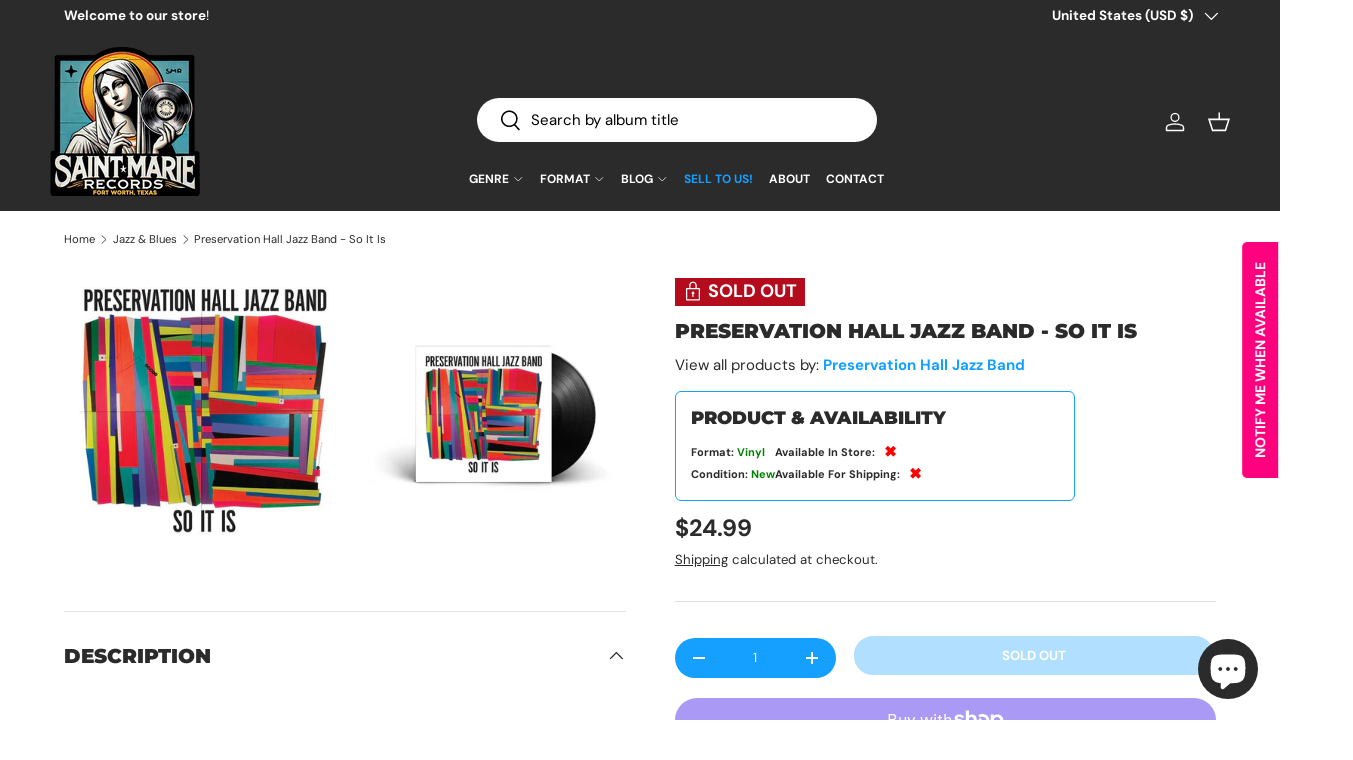

--- FILE ---
content_type: text/css
request_url: https://saintmarierecords.com/cdn/shop/t/49/assets/custom.css?v=181655557837751311851768767176
body_size: 4398
content:
.cc-custom-liquid .section--padded-xsmall{padding-top:0;padding-bottom:0;background:transparent}#shopify-section-header{position:relative;z-index:10;box-shadow:inset 0 -1px #000!important}#template--18647019225339__slideshow{position:relative;z-index:5;margin-top:-1px!important}.image-banner__image img{display:block!important;line-height:0!important;vertical-align:bottom!important;margin:0!important;padding:0!important;border:none!important}#template--18647019225339__rich_text_btAA7Y{background:#f79a21;padding:3rem 1rem;margin:0!important;color:#fff;position:relative;overflow:hidden}#template--18647019225339__rich_text_btAA7Y .contained-heading{color:#fff}#template--18647019225339__rich_text_btAA7Y a.btn--secondary{background:#fff!important;color:#000!important;border:none!important;box-shadow:none!important}#template--18647019225339__rich_text_btAA7Y a.btn--secondary:hover{background:#f0f0f0!important;color:#000!important}@media (max-width: 749px){#shopify-section-template--18647019225339__slideshow .slideshow__text{width:100%!important;padding:18px 18px 34px!important;justify-content:flex-start!important;align-items:flex-end!important}#shopify-section-template--18647019225339__slideshow .text-overlay{width:100%!important;max-width:min(520px,68vw)!important;display:flex!important;flex-direction:column!important;justify-content:center!important;align-items:flex-start!important;gap:10px!important}#shopify-section-template--18647019225339__slideshow .text-overlay__heading{order:1!important;margin:0!important;width:100%!important;text-align:left!important;font-size:clamp(22px,5.8vw,34px)!important;line-height:1.06!important;text-wrap:balance}#shopify-section-template--18647019225339__slideshow .text-overlay__block,#shopify-section-template--18647019225339__slideshow .text-overlay__block.rte{order:2!important;margin:0!important;padding:0!important;width:100%!important;text-align:left!important}#shopify-section-template--18647019225339__slideshow .text-overlay__block p,#shopify-section-template--18647019225339__slideshow .text-overlay__block h6{margin:0!important;line-height:1.15!important;font-size:clamp(14px,3.8vw,18px)!important}#shopify-section-template--18647019225339__slideshow .text-overlay__buttons{order:3!important;margin:14px 0 0!important;width:100%!important;text-align:left!important}#shopify-section-template--18647019225339__slideshow .text-overlay__buttons a,#shopify-section-template--18647019225339__slideshow .text-overlay__buttons .button{display:inline-flex!important;width:auto!important;max-width:fit-content!important;white-space:nowrap!important}#shopify-section-template--18647019225339__slideshow .text-overlay__buttons a,#shopify-section-template--18647019225339__slideshow .text-overlay__buttons a.link,#shopify-section-template--18647019225339__slideshow .text-overlay__buttons .button{transform:none!important;transition:none!important;animation:none!important}}@media (min-width: 750px){#shopify-section-template--18647019225339__slideshow .text-overlay{gap:6px!important}#shopify-section-template--18647019225339__slideshow .text-overlay__heading{line-height:1.04!important;margin-bottom:2px!important}#shopify-section-template--18647019225339__slideshow .text-overlay__block,#shopify-section-template--18647019225339__slideshow .text-overlay__block.rte,#shopify-section-template--18647019225339__slideshow .text-overlay__block p,#shopify-section-template--18647019225339__slideshow .text-overlay__block h6{margin-top:0!important;margin-bottom:0!important}#shopify-section-template--18647019225339__slideshow .text-overlay__buttons{margin-top:clamp(24px,3.2vw,40px)!important}}store-header,store-header.header,store-header header,store-header .header,#shopify-section-header,#shopify-section-header header,#shopify-section-header .header{border-bottom:0!important;box-shadow:none!important}:root{--primary-color: #15A0FF;--secondary-color: #2A2B2A;--tooltip-bg: #333;--tooltip-text: #fff;--hover-bg: #0056b3;--black: #000;--border-color: #d3d3d3;--font-family-bold: "Montserrat Bold", sans-serif;--font-family-black: "Montserrat Black", sans-serif;--header-logo-width: 200px}.header__logo.logo.flex.js-closes-menu{margin:0!important}store-header.header.bg-theme-bg.text-theme-text.has-motion{padding:0!important}.info-tooltip{position:absolute!important;left:-975%!important;top:0!important;background-color:var(--tooltip-bg)!important;color:var(--tooltip-text)!important;padding:5px 10px!important;border-radius:5px!important;font-size:12px!important;max-width:250px!important;word-wrap:break-word!important;white-space:normal!important;visibility:hidden!important;opacity:0!important;transition:opacity .3s ease!important;text-transform:none!important}.info-tooltip span.availability{text-transform:uppercase!important}.info-tooltip:before{content:""!important;position:absolute!important;top:15%!important;left:100%!important;margin-top:-5px!important;border-width:5px!important;border-style:solid!important;border-color:transparent transparent transparent var(--tooltip-bg)!important}.feather-info:hover+.info-tooltip{visibility:visible!important;opacity:1!important}#shopify-section-template--18647019225339__17371371067ed47ea1{padding:0!important;margin:0!important;height:auto!important}#shopify-section-template--18647019225339__17371371067ed47ea1 .ma-container,#shopify-section-template--18647019225339__17371371067ed47ea1 .ma-wrapper{padding:0!important;margin:0 auto!important;height:auto!important;overflow:visible!important}#shopify-section-template--18647019225339__17371371067ed47ea1 .ma-container{background-color:var(--primary-color)!important}#shopify-section-template--18647019225339__17371371067ed47ea1 .ma-wrapper{display:flex;flex-direction:column;align-items:stretch!important}#shopify-section-template--18647019225339__17371371067ed47ea1 .ma-grid-layout{display:grid;grid-template-columns:repeat(3,1fr);gap:10px;justify-items:center;align-items:start;overflow:visible!important}#shopify-section-template--18647019225339__17371371067ed47ea1 .ma-event{grid-column:2 / 3;max-height:none!important;overflow:visible!important}#shopify-section-template--18647019225339__17371371067ed47ea1 .ma-text-wrapper{padding:10px!important;overflow:visible!important}#shopify-section-template--18647019225339__17371371067ed47ea1 h2.ma-calendar-header{font-size:30px!important;margin:0!important;line-height:1.2!important}#shopify-section-template--18647019225339__17371371067ed47ea1 .ma-flex-wrap.ma-toolbar,#shopify-section-template--18647019225339__17371371067ed47ea1 .ma-page-button.ma-scroll-top{display:none!important}.product-info__add-button .btn--primary{background:var(--primary-color)!important;color:var(--tooltip-text)!important;border:none!important}.qty-input.qty-input--combined{background-color:var(--primary-color)!important;color:var(--tooltip-text)!important;border:none!important;padding:5px!important;display:flex!important;align-items:center!important;border-radius:4px}.qty-input__btn,.qty-input__input{background-color:transparent!important;color:var(--tooltip-text)!important;border:none!important}.qty-input__btn{box-shadow:none!important}.qty-input__input{text-align:center!important;width:40px!important}.qty-input{height:40px!important;display:inline-flex!important;align-items:center!important;justify-content:center!important;margin:0!important;padding:0!important}.product-info__add-to-cart{display:flex!important;align-items:center!important;gap:10px}span[class^=_lably_item__]{display:block!important;pointer-events:none}.card__media:hover span[class^=_lably_item__]{display:none!important}a.link{display:inline-block;padding:10px 20px;background-color:var(--primary-color);color:var(--tooltip-text);text-transform:uppercase;text-decoration:none;text-align:center;border-radius:5px;font-weight:700;transition:background-color .3s ease}a.link:hover{background-color:var(--hover-bg);color:var(--tooltip-text)}#shopify-block-Aak5MMGgwbC9TSk9oe__judge_me_reviews_featured_carousel_pHV6yk{background-color:#2a2b2a}.scrolling-banner__item.scrolling-banner__text.h3.font-body{color:var(--black);font-weight:700}.scrolling-banner__item.flex .icon--phone path{stroke:var(--black)}#main-content .product-details__block .disclosure__content h3{font-size:16px!important;font-weight:700!important;line-height:1.3!important;margin-bottom:15px!important;padding-bottom:10px!important}#shopify-section-template--18647019192571__1732122387c1c35e48.section{margin:20px auto!important;padding-bottom:20px!important}#shopify-section-template--18647019192571__collection-products{margin-top:-80px!important;padding-top:0!important}button.btn.btn--primary.w-full{margin-bottom:0}button.btn.btn--secondary.w-full{margin-bottom:5px}.product-title-artist{font-weight:700!important;color:var(--secondary-color)!important}.product-title-album{font-weight:400!important;color:var(--secondary-color)!important;margin-top:0!important}h1.product-title.h5 .product-title-artist{font-weight:700!important}h1.product-title.h5 .product-title-album{font-weight:400!important}.product-message{display:none!important}.product-message.show{display:block!important}.product-label{font-size:18px!important;font-weight:700!important;display:inline-flex!important;align-items:center!important;text-transform:uppercase!important}.product-label svg{width:20px!important;height:20px!important;margin-right:5px!important}#template--18647019225339__testimonials_B6k4pq,#template--18647019225339__testimonials_B6k4pq .container.md\:flex.justify-center,#template--18647019225339__testimonials_B6k4pq .max-w-text-overlay{background-color:var(--black)!important;width:100%!important;max-width:100%!important}#template--18647019225339__testimonials_B6k4pq .section__header h2{color:var(--primary-color)!important;padding-top:15px!important;white-space:nowrap!important}#template--18647019225339__testimonials_B6k4pq .testimonial-stars .rating__stars{color:var(--primary-color)!important;-webkit-text-fill-color:var(--primary-color)!important}#template--18647019225339__testimonials_B6k4pq .testimonial__quote,#template--18647019225339__testimonials_B6k4pq .testimonial__author-text p{color:var(--tooltip-text)!important}.product-details__block{display:block!important;flex-direction:column!important;align-items:flex-start!important;margin-left:0!important}.product-details__block .h4,.rte.large-text{text-align:left!important;margin-left:0!important}.rte.large-text p,.rte.large-text .metafield-single_line_text_field-array,.rte.large-text .metafield-single_line_text_field-array li{display:inline!important;margin:0!important;text-align:left!important;padding:0!important}.rte.large-text .metafield-single_line_text_field-array li:before{display:none!important}.product-details__block .h4,.rte.large-text strong{font-family:var(--font-family-black)!important;color:var(--primary-color)!important;font-size:13px!important}.rte.large-text,.rte.large-text *{font-weight:700!important;font-family:var(--font-family-bold)!important;font-size:13px!important}.collection-filters-container{padding-bottom:7.5px!important;border-bottom:1px solid var(--border-color)!important}.collection-filters-container:before{content:"Filters:"!important;font-weight:700!important;font-size:16px!important;color:var(--secondary-color)!important;margin-right:10px!important;display:block!important;text-align:left!important}.cf-select{border-radius:0!important;padding:6px!important;min-width:140px!important;height:30px!important;box-sizing:border-box!important;margin-right:5px!important;max-width:100%!important;transition:width .2s ease-in-out!important}.card__title .first-part{font-weight:700!important}.card__title .second-part{font-weight:400!important}@media (max-width: 768px){.mobile-only{display:block}.product-details__block{display:flex!important;visibility:visible!important;height:auto!important;overflow:visible!important}.product-main .product-media,.product-main .product-info{width:100%!important;float:none!important;margin-bottom:20px!important}.collection-filters-container{flex-direction:column;align-items:flex-start;gap:5px;width:100%}.cf-options-container,.cf-select{width:100%!important;padding:0!important;margin:5px 0!important}.collection-filters-container:before{text-align:left!important}.header__grid--left-logo{display:block!important;padding:15px!important;text-align:center!important;position:relative!important}.header__grid--left-logo>div:first-child{display:flex!important;align-items:center!important;justify-content:center!important;min-height:50px!important}.header__grid--left-logo .header__logo{width:100%!important;text-align:center!important;padding:0 40px!important;margin:0 auto!important}.header__grid--left-logo .header__icons{position:absolute!important;top:50%!important;right:15px!important;transform:translateY(-50%)!important;width:auto!important;display:flex!important;align-items:center!important;gap:15px!important}.main-menu__toggle{position:absolute!important;left:15px!important;top:50%!important;transform:translateY(-50%)!important;display:flex!important;align-items:center!important;justify-content:center!important;padding:0!important}.header__grid--left-logo .header__search{width:100%!important;margin:15px auto 0!important;position:static!important;transform:none!important;display:flex!important;justify-content:center!important}.header__grid--left-logo .search-modal__form{width:100%!important;max-width:375px!important;margin:0 auto!important}.header__grid--left-logo .header__inline-menu{width:100%!important;margin:15px auto 0!important;text-align:center!important}.header__logo{display:flex;justify-content:center;align-items:center;margin:0 auto;text-align:center;padding-left:23px}.header__logo img{max-width:100%;height:auto}details.main-menu__disclosure[open] .main-nav__item.main-nav__item--primary{display:block!important;text-align:left!important;padding:20px!important;margin:0!important;height:auto!important;min-height:48px!important;border-bottom:1px solid rgba(255,255,255,.1)!important;font-size:20px!important}details.main-menu__disclosure[open] .main-nav__item.main-nav__item--primary>a,details.main-menu__disclosure[open] .main-nav__item.main-nav__item--primary>.link,details.main-menu__disclosure[open] .main-nav__item.main-nav__item--primary .main-nav__item-content{font-size:20px!important;line-height:48px!important;min-height:48px!important;display:block!important;width:100%!important}details.main-menu__disclosure{background:var(--black)!important;padding:0!important;height:auto!important;max-height:none!important}details.main-menu__disclosure[open] .main-nav__item.main-nav__item--primary svg{position:absolute!important;right:20px!important;top:50%!important;transform:translateY(-50%)!important;width:24px!important;height:24px!important}details.main-menu__disclosure[open] .main-nav__child{display:block!important;width:100%!important}details.main-menu__disclosure[open] .main-nav__child .child-nav{display:block!important;width:100%!important}details.main-menu__disclosure[open] .main-nav__child .main-nav__item.child-nav__item.large-text.main-nav__item-header{font-size:32px!important;font-weight:900!important;padding:30px 40px 20px!important;border-bottom:none!important}details.main-menu__disclosure[open] .main-nav__child .child-nav__item,details.main-menu__disclosure[open] .main-nav__child .main-nav__item.child-nav__item{text-align:left!important;justify-content:flex-start!important;display:flex!important;padding:20px 40px!important;margin-bottom:5px!important;font-size:16px!important;text-transform:uppercase!important;border-bottom:1px solid rgba(255,255,255,.05)!important}}@media (min-width: 769px){.product-main .product-media{width:53%!important;float:left!important;margin-bottom:0!important;padding-right:calc(8 * var(--space-unit))!important}.product-main .product-info{width:47%!important;float:right!important;padding-left:calc(8 * var(--space-text))!important}#main-content .collection-filters-container.cf-select-wrapper{display:flex;align-items:center;gap:0;padding-bottom:15px;justify-content:flex-start!important;width:100%;text-align:left!important}.header__inline-menu{display:flex!important;align-items:center!important;justify-content:flex-start!important;flex-wrap:nowrap!important}.header__inline-menu>.list{display:flex!important;flex-wrap:nowrap!important;gap:0!important;padding:0!important;margin:0!important}.main-nav__item.main-nav__item--primary{display:flex!important;align-items:center!important;margin:0 8px!important;padding:0!important;height:100%!important;font-size:12px!important}.main-nav__item.main-nav__item--primary>a,.main-nav__item.main-nav__item--primary .main-nav__item-content{display:flex!important;align-items:center!important;padding:0!important;margin:0 8px!important;font-size:12px!important}.main-nav__item--toggle{height:100%!important;display:flex!important;align-items:center!important}.main-nav__item.main-nav__item--primary .icon-container{display:flex!important;align-items:center!important;height:100%!important}.main-nav__item.main-nav__item--primary svg{width:12px!important;height:12px!important;margin-left:3px!important}.header__search{grid-area:search!important;width:100%!important;max-width:600px!important;justify-self:center!important;padding:0!important;display:flex!important;align-items:flex-end!important;justify-content:center!important;height:100%!important;margin:0!important}.header__search .search-modal__form{width:100%!important;max-width:600px!important;margin:0!important;padding:0!important}.header__search .predictive-search{padding:0!important;margin:0!important}a#cart-icon.header__icon.relative.text-current,.header__icons .header__icon{margin:0!important;padding:0!important}.header__icon{padding:0!important;margin:0!important;display:flex!important;align-items:center!important}.header__icon svg,.header__icons .icon{width:22px!important;height:22px!important}.header__search .predictive-search__input,.header__search .predictive-search__input input{padding:12px 95px 12px 54px!important}.header__grid{display:grid!important;grid-template-columns:var(--header-logo-width) calc(100% - 327px) var(--header-logo-width)!important;grid-template-rows:125px auto!important;grid-template-areas:"logo search icons" "logo menu icons"!important;gap:0!important;padding:0!important}.header__logo{grid-area:logo!important;width:var(--header-logo-width)!important;height:100%!important;display:flex!important;align-items:center!important;justify-content:flex-end!important;padding:15px 0!important;margin:0!important;min-width:var(--header-logo-width)!important}.header__logo .logo__link{display:flex!important;align-items:center!important;justify-content:flex-end!important;width:100%!important;height:100%!important;min-width:0!important}.header__logo img{max-width:100%!important;height:auto!important;display:block!important;margin-left:auto!important;flex-shrink:0!important}.header__icons{grid-area:icons!important;width:var(--header-logo-width)!important;display:flex!important;align-items:center!important;justify-content:flex-start!important;padding:0!important;margin:0!important;gap:0!important}.main-menu__content{grid-area:menu!important;width:100%!important;padding:0 15px 10px!important}.mega-nav.mega-nav--columns{width:auto!important;min-width:600px!important;max-width:900px!important;left:50%!important;transform:translate(-50%)!important;margin-left:100px!important;border-radius:8px!important;overflow:hidden!important}.child-nav.child-nav--dropdown{border-radius:8px!important;overflow:hidden!important}.mega-nav.mega-nav--columns .container{padding:20px!important;width:auto!important}.main-nav__item.main-nav__item--primary{position:relative!important}.mega-nav.mega-nav--columns .child-nav{display:grid!important;grid-template-columns:repeat(auto-fill,minmax(150px,1fr))!important;gap:10px 20px!important;width:auto!important;padding:0!important}.mega-nav.mega-nav--columns .child-nav__item{padding:8px 12px!important;white-space:nowrap!important;width:auto!important;text-transform:uppercase!important;font-size:14px!important;letter-spacing:.5px!important}.mega-nav.mega-nav--columns .child-nav__item,.main-nav__item.child-nav__item,.main-nav__item.child-nav__item.nav__item--no-underline{padding:8px 12px!important;white-space:nowrap!important;width:auto!important;text-transform:uppercase!important;font-size:14px!important;letter-spacing:.5px!important;font-weight:400!important;line-height:1.4!important;text-align:left!important;justify-content:flex-start!important;display:flex!important}.child-nav--dropdown .main-nav__item.child-nav__item a{text-align:left!important;justify-content:flex-start!important;display:flex!important;text-transform:uppercase!important;padding:8px 12px!important;white-space:nowrap!important;font-size:14px!important;letter-spacing:.5px!important;font-weight:400!important;line-height:1.4!important}}@media (min-width: 769px) and (max-width: 1024px){.header__logo{min-width:150px!important}}.slideshow{position:relative!important;overflow:visible!important}.slideshow-overlays{position:absolute!important;bottom:0!important;left:0!important;width:100%!important;z-index:10!important;pointer-events:none!important}.wave-overlay{position:absolute!important;bottom:-2px!important;left:0!important;width:100%!important;z-index:999!important;transform:translateY(100%)!important;transition:transform .88s cubic-bezier(.16,1,.3,1)!important;will-change:transform!important;transform-origin:bottom!important;line-height:0!important;font-size:0!important}.wave-overlay.show{transform:translateY(0)!important}.wave-overlay img{width:100%!important;height:auto!important;display:block!important;vertical-align:bottom!important}.store-overlay,.lights-overlay{position:absolute!important;bottom:-2px!important;left:50%!important;width:clamp(450px,65%,1055px)!important;height:auto!important;transform:translate(-50%) translateY(100%)!important;transition:transform .88s cubic-bezier(.16,1,.3,1)!important;pointer-events:none!important;transform-origin:bottom center!important;will-change:transform!important}.store-overlay{z-index:997!important}.lights-overlay{z-index:998!important}.store-overlay.show,.lights-overlay.show{transform:translate(-50%) translateY(0)!important}.store-overlay img,.lights-overlay img{width:100%!important;height:auto!important;display:block!important;margin:0!important;padding:0!important}.product-main .product-info:after{display:none!important}.product-info_block.product-info_block--sm.rte.product-description.mobile-only,.product-info__block.product-info__block--sm.rte.product-description.mobile-only{display:none!important}.product-details__block .disclosure__content.rte.product-description,.product-details__block .rte.product-description{display:block!important}.product-description:not(.disclosure__panel) h2,h2.Description:not(.disclosure__title){display:none!important}.disclosure__content iframe[src*="youtube.com"]{width:75%!important;height:300px!important;margin:0!important;display:block!important}.disclosure__content{padding:20px 0!important}.video-wrapper,.video-container,#player,.started-mode.ytp-hide-controls,.html5-video-container,div[class*=ytp-cued-thumbnail-overlay],.ytp-chrome-top,.disclosure__panel.has-motion iframe[src*="youtube.com"],.disclosure__content.rte.product-description iframe[src*="youtube.com"]{all:revert!important}.product-availability{border:1px solid #15a0ff;padding:15px;border-radius:6px;background-color:#fff;width:400px;margin:5px 0 10px!important}.product-availability__title{font-size:18px;font-weight:900;margin:0 0 11px;text-transform:uppercase!important}.product-availability__row{display:flex;align-items:center;margin:0;height:22px;justify-content:flex-start;flex-wrap:nowrap}.product-availability__label{font-weight:900!important;font-size:11px;font-family:DM Sans,sans-serif;color:#2a2b2a;margin-right:3px;text-transform:capitalize!important}.product-availability__value{color:green;margin-left:0;font-size:11px;font-family:DM Sans,sans-serif;font-weight:900!important;text-transform:capitalize!important}.product-availability--two-col .product-availability__grid{display:flex;justify-content:flex-start;width:100%;gap:40px}.product-availability--single-col .product-availability__grid{display:flex;justify-content:flex-start;width:100%}@media screen and (max-width: 480px){.product-availability{width:calc(100% - 30px);margin:5px 15px 5px 0;max-width:400px}}.product-availability__check{color:green!important;font-size:15px;margin-left:6px;font-weight:900!important}.product-availability__x{color:red!important;font-size:15px;margin-left:6px;font-weight:900!important}@media screen and (max-width: 480px){.product-availability--two-col .product-availability__grid{flex-direction:column;gap:2px}}.pre-order-info{background-color:#ff00000d;border:1px solid rgba(255,0,0,.2);border-radius:6px;padding:15px;margin:15px 0;transition:all .3s ease}.pre-order-text{color:red;font-size:14px;line-height:1.4;margin:0}.pre-order-agreement{margin-top:15px;display:flex;align-items:flex-start;gap:10px}.pre-order-checkbox{appearance:none;-webkit-appearance:none;width:20px;height:20px;border:2px solid #FF0000;border-radius:4px;margin:2px 0 0;cursor:pointer;position:relative;flex-shrink:0;transition:all .3s ease}.pre-order-checkbox:checked:before{content:"\2713";position:absolute;color:red;font-size:16px;line-height:1;top:50%;left:50%;transform:translate(-50%,-50%)}.pre-order-label{color:red;font-size:14px;cursor:pointer;transition:all .3s ease}@keyframes attention-pulse{0%{transform:scale(1);opacity:1}50%{transform:scale(1.02);opacity:.9;background-color:#ff00001a}to{transform:scale(1);opacity:1}}@keyframes checkbox-pulse{0%{transform:scale(1);box-shadow:0 0 #f003}50%{transform:scale(1.1);box-shadow:0 0 10px #ff00004d}to{transform:scale(1);box-shadow:0 0 #f003}}@keyframes text-focus{0%{transform:translate(0);opacity:1}25%{transform:translate(-2px);opacity:.8}75%{transform:translate(2px);opacity:.8}to{transform:translate(0);opacity:1}}.attention-pulse{animation:attention-pulse .6s cubic-bezier(.4,0,.2,1)}.checkbox-pulse{animation:checkbox-pulse .6s cubic-bezier(.4,0,.2,1)}.text-focus{animation:text-focus .6s cubic-bezier(.4,0,.2,1)}.view-all-button-container{width:100%!important;display:flex!important;justify-content:center!important;margin-top:40px!important}.view-all-button-container .link{min-width:200px!important}#shopify-block-AcWpHOEp1OTdUSER1d__judge_me_reviews_featured_carousel_pHV6yk{background-color:#000!important;color:#fff!important;padding:40px 0!important}.jdgm-carousel-title,.jdgm-carousel-item__review-content,.jdgm-carousel-item__reviewer-name{color:#fff!important}.jdgm-carousel-item__timestamp{color:#ffffffb3!important}.jdgm-carousel__left-arrow,.jdgm-carousel__right-arrow{border-right-color:#fff!important;border-bottom-color:#fff!important;opacity:.8!important}.filters-app-block.css-15{margin-bottom:2px!important}.cf-label.cf-title{color:#fff!important;font-size:14px!important;font-weight:500!important;margin-right:10px!important}.cf-options-container{position:relative!important;margin-right:8px!important;width:auto!important;min-width:fit-content!important}select.cf-select{background:#2a2b2a!important;color:#fff!important;border:1px solid rgba(255,255,255,.2)!important;padding:8px 30px 8px 12px!important;border-radius:4px!important;font-size:14px!important;height:38px!important;min-width:140px!important;appearance:none!important;-webkit-appearance:none!important;cursor:pointer!important;background-image:url("data:image/svg+xml,%3Csvg width='10' height='6' viewBox='0 0 10 6' fill='none' xmlns='http://www.w3.org/2000/svg'%3E%3Cpath d='M1 1L5 5L9 1' stroke='white' stroke-width='1.5'/%3E%3C/svg%3E")!important;background-repeat:no-repeat!important;background-position:right 12px center!important;width:auto!important;min-width:fit-content!important}select.cf-select:focus{outline:none!important;border-color:#15a0ff!important;box-shadow:0 0 0 1px #15a0ff!important}select.cf-select option{background:#2a2b2a!important;color:#fff!important;padding:8px!important}@media (max-width: 768px){.filters-app-block.css-15{overflow-x:auto!important;white-space:nowrap!important;-webkit-overflow-scrolling:touch!important;scrollbar-width:none!important;-ms-overflow-style:none!important;margin:0 -15px!important;padding:8px 15px!important}.filters-app-block.css-15::-webkit-scrollbar{display:none!important}select.cf-select{font-size:13px!important;min-width:auto!important;padding:6px 25px 6px 10px!important;height:32px!important;margin-right:8px!important;background-position:right 8px center!important}.cf-label.cf-title{font-size:12px!important;margin-right:8px!important}.cf-options-container{margin-right:4px!important;display:inline-block!important}.filters-app-block.css-15:after{content:""!important;position:absolute!important;right:0!important;top:0!important;height:100%!important;width:30px!important;background:linear-gradient(to right,transparent,rgba(0,0,0,.8))!important;pointer-events:none!important}}input#header-search.search__input.w-full.input.js-search-input{width:400px!important;padding:12px 95px 12px 54px!important;background:#fff!important;box-sizing:border-box!important;border:none!important;box-shadow:none!important}.header__search .search-modal__form{width:400px!important;position:relative!important}div[data-predictive-search]{width:600px!important;position:absolute!important;top:100%!important;left:50%!important;transform:translate(-50%)!important;margin-top:2px!important;z-index:999!important;background:#fff!important;border-radius:4px!important;box-shadow:0 2px 4px #0000001a!important}h3.predictive-result__title{font-size:14px!important;line-height:1.2!important;font-weight:700!important}.predictive-result__vendor,.predictive-result__type{font-size:10px!important;opacity:.7!important}.predictive-result__price{font-size:11px!important;font-weight:400!important}@media (max-width: 768px){div[data-predictive-search]{width:100%!important;left:0!important;transform:none!important}}.release-table-wrapper{margin-top:-80px!important}
/*# sourceMappingURL=/cdn/shop/t/49/assets/custom.css.map?v=181655557837751311851768767176 */


--- FILE ---
content_type: text/javascript; charset=utf-8
request_url: https://saintmarierecords.com/collections/jazz-albums-fort-worth-tx/products/preservation-hall-jazz-band-so-it-is.js
body_size: 1050
content:
{"id":8284015100155,"title":"Preservation Hall Jazz Band - So It Is","handle":"preservation-hall-jazz-band-so-it-is","description":"Vinyl LP pressing. At a moment when musical streams are crossing with unprecedented frequency, it's crucial to remember that throughout it's history, New Orleans has been the point at which sounds and cultures from around the world converge, mingle, and resurface, transformed by the Crescent City's inimitable spirit and joie de vivre. Nowhere is that idea more vividly embodied than in the Preservation Hall Jazz Band, which has held the torch of New Orleans music aloft for more than 50 years, all the while carrying it enthusiastically forward as a reminder that the history they were founded to preserve is a vibrantly living history. So It Is (2017) finds the classic Preservation Hall Jazz Band sound invigorated by a number of fresh influences, not least among them the band's 2015 life-changing trip to Cuba. A visit to the island, so integral to the evolution of jazz and New Orleans culture in general, had long been in the works when President Obama's diplomatic opening suddenly allowed for a more extensive journey than had originally seemed possible. Producer David Sitek, a founder of art rock innovators TV on the Radio who has helmed projects by Kelis, the Yeah Yeah Yeahs and Santigold among others, offered both a keen modern perspective and a profound respect for the band's storied history. So It Is is now back in print on vinyl and CD via Sub Pop, which signed Preservation Hall Jazz Band in 2018, and will soon be releasing new music by the band.\u003cbr\u003e\u003cdiv style=\"margin-top: 20px\"\u003e\r\n\u003ch3\u003eSide A:\u003c\/h3\u003e\n\u003ctable\u003e\n\u003ctr\u003e\n\u003ctd\u003e1\u003c\/td\u003e\n\u003ctd\u003eSo It Is\u003c\/td\u003e\n\u003c\/tr\u003e\n\u003ctr\u003e\n\u003ctd\u003e2\u003c\/td\u003e\n\u003ctd\u003eSantiago\u003c\/td\u003e\n\u003c\/tr\u003e\n\u003ctr\u003e\n\u003ctd\u003e3\u003c\/td\u003e\n\u003ctd\u003eInnocence\u003c\/td\u003e\n\u003c\/tr\u003e\n\u003ctr\u003e\n\u003ctd\u003e4\u003c\/td\u003e\n\u003ctd\u003eLa Malanga\u003c\/td\u003e\n\u003c\/tr\u003e\n\u003c\/table\u003e\r\n\u003ch3\u003eSide B:\u003c\/h3\u003e\n\u003ctable\u003e\n\u003ctr\u003e\n\u003ctd\u003e1\u003c\/td\u003e\n\u003ctd\u003eConvergence\u003c\/td\u003e\n\u003c\/tr\u003e\n\u003ctr\u003e\n\u003ctd\u003e2\u003c\/td\u003e\n\u003ctd\u003eOne Hundred Fires\u003c\/td\u003e\n\u003c\/tr\u003e\n\u003ctr\u003e\n\u003ctd\u003e3\u003c\/td\u003e\n\u003ctd\u003eMad\u003c\/td\u003e\n\u003c\/tr\u003e\n\u003c\/table\u003e\n\u003cbr\u003e\n\u003c\/div\u003e","published_at":"2024-02-07T14:58:59-06:00","created_at":"2024-01-05T10:12:32-06:00","vendor":"Sub Pop","type":"Vinyl","tags":["Afro-Cuban Jazz","Availability_Out of Stock","cf-type-vinyl","condition type_new","Jazz","Soul-Jazz","walmart"],"price":2499,"price_min":2499,"price_max":2499,"available":false,"price_varies":false,"compare_at_price":null,"compare_at_price_min":0,"compare_at_price_max":0,"compare_at_price_varies":false,"variants":[{"id":45142877044987,"title":"Default Title","option1":"Default Title","option2":null,"option3":null,"sku":"13808895","requires_shipping":true,"taxable":true,"featured_image":null,"available":false,"name":"Preservation Hall Jazz Band - So It Is","public_title":null,"options":["Default Title"],"price":2499,"weight":230,"compare_at_price":null,"inventory_management":"shopify","barcode":"098787126310","requires_selling_plan":false,"selling_plan_allocations":[]}],"images":["\/\/cdn.shopify.com\/s\/files\/1\/0646\/9713\/9451\/files\/e1b4d55933f2f71bd4d9434fa6ad927a.jpg?v=1724554357","\/\/cdn.shopify.com\/s\/files\/1\/0646\/9713\/9451\/files\/84c78e7f915d855889648232255b766a.jpg?v=1724554357"],"featured_image":"\/\/cdn.shopify.com\/s\/files\/1\/0646\/9713\/9451\/files\/e1b4d55933f2f71bd4d9434fa6ad927a.jpg?v=1724554357","options":[{"name":"Title","position":1,"values":["Default Title"]}],"url":"\/products\/preservation-hall-jazz-band-so-it-is","media":[{"alt":"Preservation Hall Jazz Band - So It Is Vinyl","id":36480899514619,"position":1,"preview_image":{"aspect_ratio":1.0,"height":640,"width":640,"src":"https:\/\/cdn.shopify.com\/s\/files\/1\/0646\/9713\/9451\/files\/e1b4d55933f2f71bd4d9434fa6ad927a.jpg?v=1724554357"},"aspect_ratio":1.0,"height":640,"media_type":"image","src":"https:\/\/cdn.shopify.com\/s\/files\/1\/0646\/9713\/9451\/files\/e1b4d55933f2f71bd4d9434fa6ad927a.jpg?v=1724554357","width":640},{"alt":"Preservation Hall Jazz Band - So It Is Vinyl","id":36480899547387,"position":2,"preview_image":{"aspect_ratio":1.0,"height":800,"width":800,"src":"https:\/\/cdn.shopify.com\/s\/files\/1\/0646\/9713\/9451\/files\/84c78e7f915d855889648232255b766a.jpg?v=1724554357"},"aspect_ratio":1.0,"height":800,"media_type":"image","src":"https:\/\/cdn.shopify.com\/s\/files\/1\/0646\/9713\/9451\/files\/84c78e7f915d855889648232255b766a.jpg?v=1724554357","width":800}],"requires_selling_plan":false,"selling_plan_groups":[]}